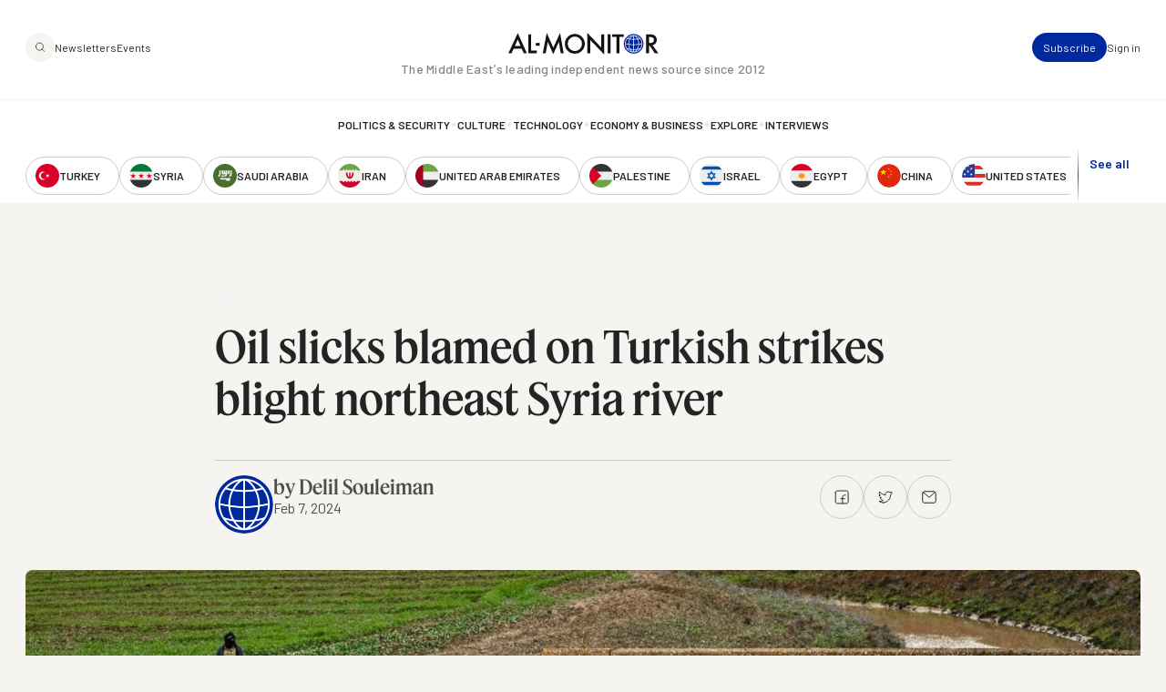

--- FILE ---
content_type: text/html; charset=UTF-8
request_url: https://www.al-monitor.com/originals/2024/02/oil-slicks-blamed-turkish-strikes-blight-northeast-syria-river
body_size: 15898
content:
<!DOCTYPE html>
<html lang="en" dir="ltr" prefix="og: https://ogp.me/ns#">
  <head>
    <meta charset="utf-8" />
<style>/* @see https://github.com/aFarkas/lazysizes#broken-image-symbol */.js img.lazyload:not([src]) { visibility: hidden; }/* @see https://github.com/aFarkas/lazysizes#automatically-setting-the-sizes-attribute */.js img.lazyloaded[data-sizes=auto] { display: block; width: 100%; }/* Transition effect. */.js .lazyload, .js .lazyloading { opacity: 0; }.js .lazyloaded { opacity: 1; -webkit-transition: opacity 2000ms; transition: opacity 2000ms; }</style>
<meta name="description" content="Farmer Nizar al-Awwad has stopped irrigating his land in northeast Syria from a local river polluted by an oil spill that residents and officials in the Kurdish-held area blame on Turkish strikes.&quot;All the farmers in the area have stopped using the river for irrigation,&quot; said Awwad, 30, from a village near Tal Brak, in Hasakeh province.&quot;We&#039;d be killing our land with our own hands if we used the polluted water,&quot; he said.&quot;Farmers already suffer from a lack of fuel and drought -- the polluted river has only added to our woes,&quot; Awwad added, standing near his wheat crops." />
<link rel="canonical" href="https://www.al-monitor.com/originals/2024/02/oil-slicks-blamed-turkish-strikes-blight-northeast-syria-river" />
<link rel="icon" href="/themes/custom/alm/icons/favicon.ico" />
<link rel="mask-icon" href="/themes/custom/alm/icons/globe.svg" />
<link rel="icon" sizes="16x16" href="/themes/custom/alm/icons/apple-touch-icon-16x16.png" />
<link rel="icon" sizes="32x32" href="/themes/custom/alm/icons/apple-touch-icon-32x32.png" />
<link rel="icon" sizes="96x96" href="/themes/custom/alm/icons/apple-touch-icon-96x96.png" />
<link rel="icon" sizes="192x192" href="/themes/custom/alm/icons/apple-touch-icon-192x192.png" />
<link rel="apple-touch-icon" href="/themes/custom/alm/icons/apple-touch-icon-60x60.png" />
<link rel="apple-touch-icon" sizes="72x72" href="/themes/custom/alm/icons/apple-touch-icon-72x72.png" />
<link rel="apple-touch-icon" sizes="76x76" href="/themes/custom/alm/icons/apple-touch-icon-76x76.png" />
<link rel="apple-touch-icon" sizes="114x114" href="/themes/custom/alm/icons/apple-touch-icon-114x114.png" />
<link rel="apple-touch-icon" sizes="120x120" href="/themes/custom/alm/icons/apple-touch-icon-120x120.png" />
<link rel="apple-touch-icon" sizes="144x144" href="/themes/custom/alm/icons/apple-touch-icon-144x144.png" />
<link rel="apple-touch-icon" sizes="152x152" href="/themes/custom/alm/icons/apple-touch-icon-152x152.png" />
<link rel="apple-touch-icon" sizes="180x180" href="/themes/custom/alm/icons/apple-touch-icon-180x180.png" />
<link rel="apple-touch-icon-precomposed" href="/themes/custom/alm/icons/apple-touch-icon-57x57.png" />
<link rel="apple-touch-icon-precomposed" sizes="72x72" href="/themes/custom/alm/icons/apple-touch-icon-72x72.png" />
<link rel="apple-touch-icon-precomposed" sizes="76x76" href="/themes/custom/alm/icons/apple-touch-icon-76x76.png" />
<link rel="apple-touch-icon-precomposed" sizes="114x114" href="/themes/custom/alm/icons/apple-touch-icon-114x114.png" />
<link rel="apple-touch-icon-precomposed" sizes="120x120" href="/themes/custom/alm/icons/apple-touch-icon-120x120.png" />
<link rel="apple-touch-icon-precomposed" sizes="144x144" href="/themes/custom/alm/icons/apple-touch-icon-144x144.png" />
<link rel="apple-touch-icon-precomposed" sizes="152x152" href="/themes/custom/alm/icons/apple-touch-icon-152x152.png" />
<link rel="apple-touch-icon-precomposed" sizes="180x180" href="/themes/custom/alm/icons/apple-touch-icon-180x180.png" />
<meta property="og:site_name" content="AL-Monitor: The Middle Eastʼs leading independent news source since 2012" />
<meta property="og:type" content="article" />
<meta property="og:url" content="https://www.al-monitor.com/originals/2024/02/oil-slicks-blamed-turkish-strikes-blight-northeast-syria-river" />
<meta property="og:title" content="Oil slicks blamed on Turkish strikes blight northeast Syria river" />
<meta property="og:description" content="Farmer Nizar al-Awwad has stopped irrigating his land in northeast Syria from a local river polluted by an oil spill that residents and officials in the Kurdish-held area blame on Turkish strikes.&quot;All the farmers in the area have stopped using the river for irrigation,&quot; said Awwad, 30, from a village near Tal Brak, in Hasakeh province.&quot;We&#039;d be killing our land with our own hands if we used the polluted water,&quot; he said.&quot;Farmers already suffer from a lack of fuel and drought -- the polluted river has only added to our woes,&quot; Awwad added, standing near his wheat crops." />
<meta property="og:image" content="https://www.al-monitor.com/sites/default/files/styles/social_media_share/public/2024-02/6b3c17af52ec2f6c9ee91e3c650248de7c97a7ca.jpg?h=69f2b9d0&amp;itok=vhSWOuZ3" />
<meta property="og:image:width" content="1200" />
<meta property="og:image:height" content="628" />
<meta property="og:image:alt" content="Oil pollution has been a growing concern in Syria since the 2011 onset of civil war" />
<meta name="twitter:card" content="summary_large_image" />
<meta name="twitter:site" content="@AlMonitor" />
<meta name="twitter:title" content="Oil slicks blamed on Turkish strikes blight northeast Syria river" />
<meta name="twitter:description" content="Farmer Nizar al-Awwad has stopped irrigating his land in northeast Syria from a local river polluted by an oil spill that residents and officials in the Kurdish-held area blame on Turkish strikes.&quot;All the farmers in the area have stopped using the river for irrigation,&quot; said Awwad, 30, from a village near Tal Brak, in Hasakeh province.&quot;We&#039;d be killing our land with our own hands if we used the polluted water,&quot; he said.&quot;Farmers already suffer from a lack of fuel and drought -- the polluted river has only added to our woes,&quot; Awwad added, standing near his wheat crops." />
<meta name="twitter:site:id" content="290061912" />
<meta name="twitter:image" content="https://www.al-monitor.com/sites/default/files/styles/social_media_share/public/2024-02/6b3c17af52ec2f6c9ee91e3c650248de7c97a7ca.jpg?h=69f2b9d0&amp;itok=vhSWOuZ3" />
<meta name="twitter:image:alt" content="Oil pollution has been a growing concern in Syria since the 2011 onset of civil war" />
<meta name="Generator" content="Drupal 10 (https://www.drupal.org)" />
<meta name="MobileOptimized" content="width" />
<meta name="HandheldFriendly" content="true" />
<meta name="viewport" content="width=device-width, initial-scale=1.0" />
<script type="application/ld+json">{
    "@context": "https://schema.org",
    "@graph": [
        {
            "@type": "NewsArticle",
            "name": "Oil slicks blamed on Turkish strikes blight northeast Syria river",
            "headline": "Oil slicks blamed on Turkish strikes blight northeast Syria river",
            "description": "Farmer Nizar al-Awwad has stopped irrigating his land in northeast Syria from a local river polluted by an oil spill that residents and officials in the Kurdish-held area blame on Turkish strikes.\u0022All the farmers in the area have stopped using the river for irrigation,\u0022 said Awwad, 30, from a village near Tal Brak, in Hasakeh province.\u0022We\u0027d be killing our land with our own hands if we used the polluted water,\u0022 he said.\u0022Farmers already suffer from a lack of fuel and drought -- the polluted river has only added to our woes,\u0022 Awwad added, standing near his wheat crops.",
            "image": {
                "@type": "ImageObject",
                "representativeOfPage": "True",
                "url": "https://www.al-monitor.com/sites/default/files/styles/social_media_share/public/2024-02/6b3c17af52ec2f6c9ee91e3c650248de7c97a7ca.jpg?h=69f2b9d0\u0026itok=vhSWOuZ3",
                "width": "1200",
                "height": "628"
            },
            "datePublished": "2024-02-07T00:07:21-0500",
            "isAccessibleForFree": "True",
            "dateModified": "2024-02-07T04:20:52-0500",
            "author": {
                "@type": "Person",
                "logo": {
                    "@type": "ImageObject",
                    "representativeOfPage": "False",
                    "url": "https://www.al-monitor.com/themes/custom/alm/images/schema-logo.png",
                    "width": "412",
                    "height": "60"
                }
            },
            "publisher": {
                "@type": "Organization",
                "@id": "https://www.al-monitor.com/",
                "name": "AL-Monitor: The Middle Eastʼs leading independent news source since 2012",
                "url": "https://www.al-monitor.com/",
                "logo": {
                    "@type": "ImageObject",
                    "representativeOfPage": "False",
                    "url": "https://www.al-monitor.com/themes/custom/alm/images/schema-logo.png",
                    "width": "412",
                    "height": "60"
                }
            },
            "mainEntityOfPage": "https://www.al-monitor.com/"
        }
    ]
}</script>
<meta name="apple-itunes-app" content="app-id=6478243264" />
<link rel="alternate" hreflang="en" href="https://www.al-monitor.com/originals/2024/02/oil-slicks-blamed-turkish-strikes-blight-northeast-syria-river" />

    <title>Oil slicks blamed on Turkish strikes blight northeast Syria river - AL-Monitor: The Middle Eastʼs leading independent news source since 2012</title>
    <link rel="stylesheet" media="all" href="/sites/default/files/css/css_z7uqb0mp8W28PH7fryqB6PdGUlxQCAYnKi0rmOXj2Tw.css?delta=0&amp;language=en&amp;theme=alm&amp;include=eJw9jFEOwyAMQy8UkSOhAKFiDaQi2dbefmyV9vNky3om6Vh1uAGttIkmEkjszjPyeahxibXJqoYbD55rzjuX5joj5ayzNB34T6HO9cajQBXa8IsgbeyRHnRCXyLh_RcyHb4MsMucOyYyBlcyb_VCaWnSvODV-G34Y-hansIfMARFPQ" />
<link rel="stylesheet" media="all" href="https://fonts.googleapis.com/css2?family=Barlow:ital,wght@0,400;0,500;0,600;0,700;1,400;1,500;1,600;1,700&amp;display=fallback" />
<link rel="stylesheet" media="all" href="/sites/default/files/css/css_qeSbe1IIDOVMeEi_WNzTV5JsQXMOoCmxcSRPKhksz0I.css?delta=2&amp;language=en&amp;theme=alm&amp;include=eJw9jFEOwyAMQy8UkSOhAKFiDaQi2dbefmyV9vNky3om6Vh1uAGttIkmEkjszjPyeahxibXJqoYbD55rzjuX5joj5ayzNB34T6HO9cajQBXa8IsgbeyRHnRCXyLh_RcyHb4MsMucOyYyBlcyb_VCaWnSvODV-G34Y-hansIfMARFPQ" />

    
    <!-- Google Tag Manager -->
    <script>(function(w,d,s,l,i){w[l]=w[l]||[];w[l].push({'gtm.start':
    new Date().getTime(),event:'gtm.js'});var f=d.getElementsByTagName(s)[0],
    j=d.createElement(s),dl=l!='dataLayer'?'&l='+l:'';j.async=true;j.src=
    'https://www.googletagmanager.com/gtm.js?id='+i+dl;f.parentNode.insertBefore(j,f);
    })(window,document,'script','dataLayer','GTM-PNJ4B4R');</script>
    <!-- End Google Tag Manager -->

    <script type="text/javascript" async>function r(e){/in/.test(document.readyState)?setTimeout("r("+e+")",9):e()}function callback(e){console.log("reply",e)}r(function(){var e=new XMLHttpRequest;e.onreadystatechange=function(){4==e.readyState&&200==e.status&&callback(e.responseText)};var t=window.location.href;e.open("POST","https://ipapi.optiryte.com/api/IP?Token=YOUR_TRACKING_CODE",!0),e.setRequestHeader("content-type","application/x-www-form-urlencoded"),e.send(t)});</script>

    <!-- Facebook Pixel Code -->
    <script>
    !function(f,b,e,v,n,t,s)
    {if(f.fbq)return;n=f.fbq=function(){n.callMethod?
    n.callMethod.apply(n,arguments):n.queue.push(arguments)};
    if(!f._fbq)f._fbq=n;n.push=n;n.loaded=!0;n.version='2.0';
    n.queue=[];t=b.createElement(e);t.async=!0;
    t.src=v;s=b.getElementsByTagName(e)[0];
    s.parentNode.insertBefore(t,s)}(window,document,'script','https://connect.facebook.net/en_US/fbevents.js');
    fbq('init', '966621336700630');
    fbq('track', 'PageView');
    // Circlebrain
    fbq('init', '1569525037283060');
    fbq('track', 'PageView');
    </script>
    <!-- End Facebook Pixel Code -->

    <!-- Twitter universal website tag code -->
    <script>
    !function(e,t,n,s,u,a){e.twq||(s=e.twq=function(){s.exe?s.exe.apply(s,arguments):s.queue.push(arguments);
    },s.version='1.1',s.queue=[],u=t.createElement(n),u.async=!0,u.src='//static.ads-twitter.com/uwt.js',
    a=t.getElementsByTagName(n)[0],a.parentNode.insertBefore(u,a))}(window,document,'script');
    // Insert Twitter Pixel ID and Standard Event data below
    twq('init','nxhis');
    twq('track','PageView');
    </script>
    <!-- End Twitter universal website tag code -->
    <!-- Hotjar Tracking Code for Al Monitor via Cerebral -->
    <script>
      (function(h,o,t,j,a,r){
        h.hj=h.hj||function(){(h.hj.q=h.hj.q||[]).push(arguments)};
        h._hjSettings={hjid:6399446,hjsv:6};
        a=o.getElementsByTagName('head')[0];
        r=o.createElement('script');r.async=1;
        r.src=t+h._hjSettings.hjid+j+h._hjSettings.hjsv;
        a.appendChild(r);
      })(window,document,'https://static.hotjar.com/c/hotjar-','.js?sv=');
    </script>
  </head>
  <body class="alias--originals-2024-02-oil-slicks-blamed-turkish-strikes-blight-northeast-syria-river nodetype--article logged-out fixed-header">
    <!-- Google Tag Manager (noscript) -->
    <noscript><iframe src="https://www.googletagmanager.com/ns.html?id=GTM-PNJ4B4R"
    height="0" width="0" style="display:none;visibility:hidden"></iframe></noscript>
    <!-- End Google Tag Manager (noscript) -->

    <!-- Facebook Pixel Code -->
    <noscript><img height="1" width="1"  src="https://www.facebook.com/tr?id=966621336700630&ev=PageView&noscript=1"/></noscript>
    <!-- Facebook Pixel Code -->

    <!-- Circlebrain Facebook Pixel Code -->
    <noscript><img height="1" width="1" style="display:none"
    src="https://www.facebook.com/tr?id=1569525037283060&ev=PageView&noscript=1"
    /></noscript>

        <a href="#main-content" class="visually-hidden focusable">
      Skip to main content
    </a>
    
      <div class="dialog-off-canvas-main-canvas" data-off-canvas-main-canvas>
    



<div  class="layout-container" data-overlay-visible="false">
  <div class="alm-overlay"></div>
            

<header id="header"  class="header header--fixed">
  <div  class="header__inner">

    <div  class="header__primary">
      <div  class="header__primary_content">
        <div  class="header__search_nav">
                      <a href="#" id="toggle-expand" class="toggle-expand">

                

<svg  class="toggle-expand__icon"

  
  
  >
      <use xlink:href="/themes/custom/alm/dist/icons.svg?v1.7#discover"></use>
</svg>

                

<svg  class="toggle-expand-dark__icon"

  
  
  >
      <use xlink:href="/themes/custom/alm/dist/icons.svg?v1.7#discover-dark"></use>
</svg>
            </a>
            <div  class="header__search_links">
              <a href="/explore" class="button--tertiary explore-search" title="Search and explore Al-Monitor">
                <span class="icon">
                  <img class="default" src= "/themes/custom/alm/images/icons/magnifiying-glass.svg" aria-hidden="true" alt="search icon"/>
                  <img class="on-hover u-display--none" src= "/themes/custom/alm/images/icons/magnifiying-glass-white.svg" aria-hidden="true" alt="search icon"/>
                </span>
              </a>
              <a href="/newsletter/subscribe" class="button button--bare button--xsmall">Newsletters</a>
              <a href="/events" class="button button--bare button--xsmall">Events</a>
            </div>
                  </div>
        <div  class="header__branding">
                      

<a
   class="logo-link"
    href="/"
>
      

  
<img
   class="logo__image"
      src="/themes/custom/alm/images/logo.svg"
      alt="Logo"
    />
    

  
<img
   class="logo_dark__image"
      src="/themes/custom/alm/images/logo-dark.svg"
      alt="Logo"
    />
  </a>
                  </div>

        <div  class="header__user_tools">

                      <div  class="header__user_tools_links">
                

<div class="user-menu--container">
  



    
                          
    

  
<ul  class="user-menu" id="user-menu">
              



<li  class="item">
                <a href="/pro/subscribe" class="user-menu__link button button--primary button--xsmall" data-drupal-link-system-path="pro/subscribe">Subscribe</a>
          </li>
            



<li  class="item">
                <a href="/user/login?current=/originals/2024/02/oil-slicks-blamed-turkish-strikes-blight-northeast-syria-river" class="user-menu__link button button--bare button--xsmall" data-drupal-link-system-path="user/login">Sign in</a>
          </li>
      </ul>
  
</div>

            </div>
                  </div>
      </div>
    </div>

    <div  class="header__middle">
      <div  class="header__middle_content">
                  
<h5  class="h5 h5--site-slogan">
      The Middle Eastʼs leading independent news source since 2012
  </h5>
              </div>
    </div>

    <div  class="header__secondary">
      <div  class="header__menu">
          



<div  class="auxiliary-menu auxiliary-menu--header auxiliary-menu--before">
      <button class="button button--bare button--close">
      

<svg  class="icon"

  
  
  >
      <use xlink:href="/themes/custom/alm/dist/icons.svg?v1.7#close"></use>
</svg>
      <span class="visually-hidden">Close Menu</span>
    </button>
    <div  data-bef-auto-submit-full-form="" data-bef-auto-submit="" data-bef-auto-submit-delay="500" data-bef-auto-submit-minimum-length="3" data-drupal-selector="views-exposed-form-search-page-1" class="block views-exposed-form bef-exposed-form">
  
      <h2 class="h2">Search</h2>
    
      <form action="/search" method="get" id="views-exposed-form-search-page-1" accept-charset="UTF-8">
  <div  action="/search" method="get" id="views-exposed-form-search-page-1" accept-charset="UTF-8" class="placeholder-icon">
    <svg width="33" height="33" viewBox="0 0 33 33" fill="none" xmlns="http://www.w3.org/2000/svg">
  <path d="M26.3402 25.7728L21.3402 20.7728M7.00684 14.7728C7.00684 10.1704 10.7378 6.43945 15.3402 6.43945C19.9425 6.43945 23.6735 10.1704 23.6735 14.7728C23.6735 19.3752 19.9425 23.1061 15.3402 23.1061C10.7378 23.1061 7.00684 19.3752 7.00684 14.7728Z" stroke="#242424" stroke-width="1.5" stroke-linecap="round" stroke-linejoin="round"/>
</svg>
  </div>
  <div class="js-form-item form-item">
      
        <input placeholder="Keywords, topics and authors" data-drupal-selector="edit-text" type="text" id="edit-text" name="text" value="" size="30" maxlength="128" class="form-text form-item__textfield" />

        </div>
<div data-drupal-selector="edit-actions" class="form-actions js-form-wrapper form-wrapper" id="edit-actions">
<button data-bef-auto-submit-click="" class="js-hide button js-form-submit form-submit search-submit-button button--imaged input-button-converted" data-drupal-selector="edit-submit-search" type="submit" id="edit-submit-search" value="Search">
  <span class="icon"><?xml version="1.0" encoding="UTF-8"?>
<svg id="Layer_1" data-name="Layer 1" xmlns="http://www.w3.org/2000/svg" version="1.1" viewBox="0 0 33 33">
  <defs>
    <style>
      .cls-1 {
        fill: none;
        stroke: #fff;
        stroke-linecap: round;
        stroke-linejoin: round;
        stroke-width: 1.5px;
      }
    </style>
  </defs>
  <path class="cls-1" d="M26.3,25.8l-5-5M7,14.8c0-4.6,3.7-8.3,8.3-8.3s8.3,3.7,8.3,8.3-3.7,8.3-8.3,8.3-8.3-3.7-8.3-8.3Z"/>
</svg></span>
  <span class="text u-visually-hidden"> Search </span>
</button>
</div>


</form>

  </div>

  </div>
  
<nav role="navigation" aria-labelledby="block-alm-main-menu-menu" id="block-alm-main-menu">
            
  <h2 class="visually-hidden" id="block-alm-main-menu-menu">Main navigation</h2>
  

        

<nav>
  <div id="main-nav" class="main-nav">
    <div class="main-nav--newsletters">
      <a href="/newsletter/subscribe"><img src="/themes/custom/alm/images/newsletters.png" alt="Newsletters" /></a>
    </div>
    



    
                          
    


<ul  class="main-menu">
              



<li  class="item">
                <a href="/politics-security" class="main-menu__link " data-drupal-link-system-path="taxonomy/term/8960">Politics &amp; Security</a>
          </li>
  
<li  class="item item--separator">
        

<svg  class="icon"

  
  
  >
      <use xlink:href="/themes/custom/alm/dist/icons.svg?v1.7#menu-separator"></use>
</svg>
    </li>
            



<li  class="item">
                <a href="/culture" class="main-menu__link " data-drupal-link-system-path="taxonomy/term/8961">Culture</a>
          </li>
  
<li  class="item item--separator">
        

<svg  class="icon"

  
  
  >
      <use xlink:href="/themes/custom/alm/dist/icons.svg?v1.7#menu-separator"></use>
</svg>
    </li>
            



<li  class="item">
                <a href="/technology" class="main-menu__link " data-drupal-link-system-path="taxonomy/term/8962">Technology</a>
          </li>
  
<li  class="item item--separator">
        

<svg  class="icon"

  
  
  >
      <use xlink:href="/themes/custom/alm/dist/icons.svg?v1.7#menu-separator"></use>
</svg>
    </li>
            



<li  class="item">
                <a href="/economy-business" class="main-menu__link " data-drupal-link-system-path="taxonomy/term/8963">Economy &amp; Business</a>
          </li>
  
<li  class="item item--separator">
        

<svg  class="icon"

  
  
  >
      <use xlink:href="/themes/custom/alm/dist/icons.svg?v1.7#menu-separator"></use>
</svg>
    </li>
            



<li  class="item">
                <a href="/explore" class="main-menu__link " data-drupal-link-system-path="explore">Explore</a>
          </li>
  
<li  class="item item--separator">
        

<svg  class="icon"

  
  
  >
      <use xlink:href="/themes/custom/alm/dist/icons.svg?v1.7#menu-separator"></use>
</svg>
    </li>
            



<li  class="item">
                <a href="/interviews" class="main-menu__link " data-drupal-link-system-path="interviews">Interviews</a>
          </li>
  
<li  class="item item--separator">
        

<svg  class="icon"

  
  
  >
      <use xlink:href="/themes/custom/alm/dist/icons.svg?v1.7#menu-separator"></use>
</svg>
    </li>
            



<li  class="item">
                <a href="/explore" class="main-menu__link " data-drupal-link-system-path="explore">Explore</a>
          </li>
  
<li  class="item item--separator">
        

<svg  class="icon"

  
  
  >
      <use xlink:href="/themes/custom/alm/dist/icons.svg?v1.7#menu-separator"></use>
</svg>
    </li>
            



<li  class="item">
                <a href="/events" class="main-menu__link " data-drupal-link-system-path="events">Events</a>
          </li>
  
<li  class="item item--separator">
        

<svg  class="icon"

  
  
  >
      <use xlink:href="/themes/custom/alm/dist/icons.svg?v1.7#menu-separator"></use>
</svg>
    </li>
            



<li  class="item">
                <a href="/authors" class="main-menu__link " data-drupal-link-system-path="authors">Journalists</a>
          </li>
      </ul>
  
  </div>
</nav>

  </nav>
<nav role="navigation" aria-labelledby="block-alm-secondarynavigation-menu" id="block-alm-secondarynavigation">
            
  <h2 class="visually-hidden" id="block-alm-secondarynavigation-menu">Secondary Navigation</h2>
  

        

<nav class="secondary-nav__wrapper" data-with-expander="true">
  <div id="secondary-nav" class="secondary-nav">
    



    
                          
    


<ul  class="secondary-menu">
              



<li  class="item">
                    

  
<a
   class="country country--with-icon"
    href="/turkey"
>
            

<svg  class="icon icon--country"

  
  
  >
      <use xlink:href="/themes/custom/alm/dist/icons.svg?v1.7#turkey"></use>
</svg>
  
      <div class="country--name">Turkey</div>
    </a>
          </li>
            



<li  class="item">
                    

  
<a
   class="country country--with-icon"
    href="/syria"
>
            

<svg  class="icon icon--country"

  
  
  >
      <use xlink:href="/themes/custom/alm/dist/icons.svg?v1.7#syria"></use>
</svg>
  
      <div class="country--name">Syria</div>
    </a>
          </li>
            



<li  class="item">
                    

  
<a
   class="country country--with-icon"
    href="/saudi-arabia"
>
            

<svg  class="icon icon--country"

  
  
  >
      <use xlink:href="/themes/custom/alm/dist/icons.svg?v1.7#saudi-arabia"></use>
</svg>
  
      <div class="country--name">Saudi Arabia</div>
    </a>
          </li>
            



<li  class="item">
                    

  
<a
   class="country country--with-icon"
    href="/iran"
>
            

<svg  class="icon icon--country"

  
  
  >
      <use xlink:href="/themes/custom/alm/dist/icons.svg?v1.7#iran"></use>
</svg>
  
      <div class="country--name">Iran</div>
    </a>
          </li>
            



<li  class="item">
                    

  
<a
   class="country country--with-icon"
    href="/united-arab-emirates"
>
            

<svg  class="icon icon--country"

  
  
  >
      <use xlink:href="/themes/custom/alm/dist/icons.svg?v1.7#united-arab-emirates"></use>
</svg>
  
      <div class="country--name">United Arab Emirates</div>
    </a>
          </li>
            



<li  class="item">
                    

  
<a
   class="country country--with-icon"
    href="/palestine"
>
            

<svg  class="icon icon--country"

  
  
  >
      <use xlink:href="/themes/custom/alm/dist/icons.svg?v1.7#palestine"></use>
</svg>
  
      <div class="country--name">Palestine</div>
    </a>
          </li>
            



<li  class="item">
                    

  
<a
   class="country country--with-icon"
    href="/israel"
>
            

<svg  class="icon icon--country"

  
  
  >
      <use xlink:href="/themes/custom/alm/dist/icons.svg?v1.7#israel"></use>
</svg>
  
      <div class="country--name">Israel</div>
    </a>
          </li>
            



<li  class="item">
                    

  
<a
   class="country country--with-icon"
    href="/egypt"
>
            

<svg  class="icon icon--country"

  
  
  >
      <use xlink:href="/themes/custom/alm/dist/icons.svg?v1.7#egypt"></use>
</svg>
  
      <div class="country--name">Egypt</div>
    </a>
          </li>
            



<li  class="item">
                    

  
<a
   class="country country--with-icon"
    href="/china"
>
            

<svg  class="icon icon--country"

  
  
  >
      <use xlink:href="/themes/custom/alm/dist/icons.svg?v1.7#china"></use>
</svg>
  
      <div class="country--name">China</div>
    </a>
          </li>
            



<li  class="item">
                    

  
<a
   class="country country--with-icon"
    href="/united-states"
>
            

<svg  class="icon icon--country"

  
  
  >
      <use xlink:href="/themes/custom/alm/dist/icons.svg?v1.7#united-states"></use>
</svg>
  
      <div class="country--name">United States</div>
    </a>
          </li>
            



<li  class="item">
                    

  
<a
   class="country country--with-icon"
    href="/russia"
>
            

<svg  class="icon icon--country"

  
  
  >
      <use xlink:href="/themes/custom/alm/dist/icons.svg?v1.7#russia"></use>
</svg>
  
      <div class="country--name">Russia</div>
    </a>
          </li>
            



<li  class="item">
                    

  
<a
   class="country country--with-icon"
    href="/qatar"
>
            

<svg  class="icon icon--country"

  
  
  >
      <use xlink:href="/themes/custom/alm/dist/icons.svg?v1.7#qatar"></use>
</svg>
  
      <div class="country--name">Qatar</div>
    </a>
          </li>
            



<li  class="item">
                    

  
<a
   class="country country--with-icon"
    href="/lebanon"
>
            

<svg  class="icon icon--country"

  
  
  >
      <use xlink:href="/themes/custom/alm/dist/icons.svg?v1.7#lebanon"></use>
</svg>
  
      <div class="country--name">Lebanon</div>
    </a>
          </li>
            



<li  class="item">
                    

  
<a
   class="country country--with-icon"
    href="/oman"
>
            

<svg  class="icon icon--country"

  
  
  >
      <use xlink:href="/themes/custom/alm/dist/icons.svg?v1.7#oman"></use>
</svg>
  
      <div class="country--name">Oman</div>
    </a>
          </li>
            



<li  class="item">
                    

  
<a
   class="country country--with-icon"
    href="/iraq"
>
            

<svg  class="icon icon--country"

  
  
  >
      <use xlink:href="/themes/custom/alm/dist/icons.svg?v1.7#iraq"></use>
</svg>
  
      <div class="country--name">Iraq</div>
    </a>
          </li>
            



<li  class="item">
                    

  
<a
   class="country country--with-icon"
    href="/jordan"
>
            

<svg  class="icon icon--country"

  
  
  >
      <use xlink:href="/themes/custom/alm/dist/icons.svg?v1.7#jordan"></use>
</svg>
  
      <div class="country--name">Jordan</div>
    </a>
          </li>
            



<li  class="item">
                    

  
<a
   class="country country--with-icon"
    href="/algeria"
>
            

<svg  class="icon icon--country"

  
  
  >
      <use xlink:href="/themes/custom/alm/dist/icons.svg?v1.7#algeria"></use>
</svg>
  
      <div class="country--name">Algeria</div>
    </a>
          </li>
            



<li  class="item">
                    

  
<a
   class="country country--with-icon"
    href="/bahrain"
>
            

<svg  class="icon icon--country"

  
  
  >
      <use xlink:href="/themes/custom/alm/dist/icons.svg?v1.7#bahrain"></use>
</svg>
  
      <div class="country--name">Bahrain</div>
    </a>
          </li>
            



<li  class="item">
                    

  
<a
   class="country country--with-icon"
    href="/kuwait"
>
            

<svg  class="icon icon--country"

  
  
  >
      <use xlink:href="/themes/custom/alm/dist/icons.svg?v1.7#kuwait"></use>
</svg>
  
      <div class="country--name">Kuwait</div>
    </a>
          </li>
            



<li  class="item">
                    

  
<a
   class="country country--with-icon"
    href="/libya"
>
            

<svg  class="icon icon--country"

  
  
  >
      <use xlink:href="/themes/custom/alm/dist/icons.svg?v1.7#libya"></use>
</svg>
  
      <div class="country--name">Libya</div>
    </a>
          </li>
            



<li  class="item">
                    

  
<a
   class="country country--with-icon"
    href="/morocco"
>
            

<svg  class="icon icon--country"

  
  
  >
      <use xlink:href="/themes/custom/alm/dist/icons.svg?v1.7#morocco"></use>
</svg>
  
      <div class="country--name">Morocco</div>
    </a>
          </li>
            



<li  class="item">
                    

  
<a
   class="country country--with-icon"
    href="/sudan"
>
            

<svg  class="icon icon--country"

  
  
  >
      <use xlink:href="/themes/custom/alm/dist/icons.svg?v1.7#sudan"></use>
</svg>
  
      <div class="country--name">Sudan</div>
    </a>
          </li>
            



<li  class="item">
                    

  
<a
   class="country country--with-icon"
    href="/tunisia"
>
            

<svg  class="icon icon--country"

  
  
  >
      <use xlink:href="/themes/custom/alm/dist/icons.svg?v1.7#tunisia"></use>
</svg>
  
      <div class="country--name">Tunisia</div>
    </a>
          </li>
            



<li  class="item">
                    

  
<a
   class="country country--with-icon"
    href="/yemen"
>
            

<svg  class="icon icon--country"

  
  
  >
      <use xlink:href="/themes/custom/alm/dist/icons.svg?v1.7#yemen"></use>
</svg>
  
      <div class="country--name">Yemen</div>
    </a>
          </li>
            



<li  class="item">
                    

  
<a
   class="country country--with-icon"
    href="/somalia"
>
            

<svg  class="icon icon--country"

  
  
  >
      <use xlink:href="/themes/custom/alm/dist/icons.svg?v1.7#somalia"></use>
</svg>
  
      <div class="country--name">Somalia</div>
    </a>
          </li>
      </ul>
  
  </div>
      <div class="expander">
      <button class="expander__button button button--alt button--border-thin button--small u-font-weight--semiBold" aria-expanded="false" aria-controls="secondary-nav" aria-label="show all acountries">
        See all
      </button>
    </div>
  </nav>

  </nav>

      </div>
    </div>

  </div>
</header>

            
    
    
    <div  class="main">
    <a id="main-content" tabindex="-1"></a>        <main role="main"  class="main-content">
            <div>
    <div  id="block-alm-content" class="block">
  
    
      

<article  class="node node--view-mode-full node--type-article" data-entitled='true' data-paywalled='false'>
      <div  class="node__pill">
      

<div  class="pill pill--afp">
    
</div>
    </div>
        <div  class="node__header">
      
                  
<h1  class="h1">
      <span>Oil slicks blamed on Turkish strikes blight northeast Syria river</span>

  </h1>
              

          </div>
  
      <div  class="node__meta">
      <div  class="node__meta_first">
                  <div  class="node__author">
                          <div  class="node__author_photo">
                
<img
   class="image"
      src="/themes/custom/alm/icons/globe.png"
      alt="by Delil Souleiman"
    />
              </div>
                        <div  class="node__author_data">
              <div  class="node__author_name">
                                                      by Delil Souleiman
                                                                  </div>
                              <div  class="node__dates">
                  Feb 7, 2024                 </div>
                          </div>
          </div>
              </div>
      <div  class="node__meta_last">
        
    
    
<ul  class="list list--social-icons">
  
    
<li  class="item">
                
  </li>

                
<li  class="item">
                    
            
  </li>
                
<li  class="item">
                      
<a
   class="link"
    href="https://www.facebook.com/share.php?u=https%3A%2F%2Fwww.al-monitor.com%2Foriginals%2F2024%2F02%2Foil-slicks-blamed-turkish-strikes-blight-northeast-syria-river"
>
                

<svg  class="icon"

  
  
  >
      <use xlink:href="/themes/custom/alm/dist/icons.svg?v1.7#facebook"></use>
</svg>
            </a>
              
  </li>
                
<li  class="item">
                      
<a
   class="link"
    href="https://twitter.com/intent/tweet?text=Oil%20slicks%20blamed%20on%20Turkish%20strikes%20blight%20northeast%20Syria%20river&amp;url=https%3A%2F%2Fwww.al-monitor.com%2Foriginals%2F2024%2F02%2Foil-slicks-blamed-turkish-strikes-blight-northeast-syria-river&amp;via=AlMonitor"
>
                

<svg  class="icon"

  
  
  >
      <use xlink:href="/themes/custom/alm/dist/icons.svg?v1.7#twitter"></use>
</svg>
            </a>
              
  </li>
                
<li  class="item">
                      
<a
   class="link"
    href="mailto:?subject=From%20Al-Monitor.com%3A%20Oil%20slicks%20blamed%20on%20Turkish%20strikes%20blight%20northeast%20Syria%20river&amp;body=https%3A%2F%2Fwww.al-monitor.com%2Foriginals%2F2024%2F02%2Foil-slicks-blamed-turkish-strikes-blight-northeast-syria-river%0A%0ARead%20more%20at%20https%3A%2F%2Fwww.Al-Monitor.com"
>
                

<svg  class="icon"

  
  
  >
      <use xlink:href="/themes/custom/alm/dist/icons.svg?v1.7#email"></use>
</svg>
            </a>
              
  </li>
    


  </ul>
        </div>
    </div>
    <div  class="node__hero">
        
<figure
   class="figure u-margin-bottom--4 u-padding-bottom--4"
>
              
            <div class="field field--name-field-image field--type-entity-reference field--label-hidden field__item"><div class="media media--type-image media--view-mode-article-hero">
  
      
            <div>  

  
<picture
   loading="lazy" data-lazy="1 article_hero_medium 70474" width="1280" height="720" class="image"
>
          <!--[if IE 9]><video style="display: none;"><![endif]-->
          <source srcset="/sites/default/files/styles/article_hero_large/public/2024-02/6b3c17af52ec2f6c9ee91e3c650248de7c97a7ca.jpg?h=69f2b9d0&amp;itok=7yBvRfy2 1x" media="all and (min-width: 1280px)" type="image/jpeg" width="1440" height="810"/>
          <source srcset="/sites/default/files/styles/article_hero_medium/public/2024-02/6b3c17af52ec2f6c9ee91e3c650248de7c97a7ca.jpg?h=69f2b9d0&amp;itok=gKxqs0-r 1x" media="all and (min-width: 720px)" type="image/jpeg" width="1280" height="720"/>
          <source srcset="/sites/default/files/styles/article_hero_small/public/2024-02/6b3c17af52ec2f6c9ee91e3c650248de7c97a7ca.jpg?h=69f2b9d0&amp;itok=TwuLOJZU 1x" media="all and (max-width: 719px)" type="image/jpeg" width="720" height="405"/>
        <!--[if IE 9]></video><![endif]-->
      
<img
   class="image"
      src="/sites/default/files/styles/article_hero_medium/public/2024-02/6b3c17af52ec2f6c9ee91e3c650248de7c97a7ca.jpg?h=69f2b9d0&amp;itok=gKxqs0-r"
      alt="Oil pollution has been a growing concern in Syria since the 2011 onset of civil war"
        title="Oil pollution has been a growing concern in Syria since the 2011 onset of civil war"
  />
</picture>

</div>
      
  </div>
</div>
      
        
        
      <figcaption  class="figure__caption">
      Oil pollution has been a growing concern in Syria since the 2011 onset of civil war — Delil souleiman
    </figcaption>
  </figure>
    
    </div>
  <div  class="node__tools">
    <div  class="node__tools_inner">
                        
                
          </div>
  </div>
  <div  class="node__content">
          

            <div class="text-long"><p>Farmer Nizar al-Awwad has stopped irrigating his land in northeast Syria from a local river polluted by an oil spill that residents and officials in the Kurdish-held area blame on Turkish strikes.</p><p>"All the farmers in the area have stopped using the river for irrigation," said Awwad, 30, from a village near Tal Brak, in Hasakeh province.</p><p>"We'd be killing our land with our own hands if we used the polluted water," he said.</p><p>"Farmers already suffer from a lack of fuel and drought -- the polluted river has only added to our woes," Awwad added, standing near his wheat crops.</p><p>Oil pollution has been a growing concern in Syria since the 2011 onset of civil war, which has taken a toll on infrastructure and seen rival powers compete over the control of energy resources.</p><p>Hasakeh province residents told AFP they noticed the oil slicks in the waterway, which feeds into the area's lifeline Khabour River, after Turkey bombed Kurdish-affiliated oil facilities, including stations and refineries, last month.</p><p>The spill has heaped more misery on farmers already struggling to make ends meet after 12 years of war, the growing effects of climate change and a gruelling economic crisis that has triggered long power cuts and fuel shortages.</p><p>Turkey said it hit dozens of targets in northern Syria and Iraq belonging to the Kurdistan Workers' Party (PKK) and the People's Protection Units (YPG) after nine Turkish soldiers were killed in clashes with suspected Kurdish militants in Iraq.</p><p>- 'Turkish bombardment' -</p><p>Turkey and many of its Western allies have blacklisted the PKK as a "terrorist" organisation, and Ankara views the YPG as an offshoot of the group.</p><p>But the YPG dominates the US-backed Syrian Democratic Forces, the Kurds' de facto army in Syria's northeast who spearheaded the fight against the Islamic State jihadist group in the country.</p><div class="align-center media media--type-image media--view-mode-newsletter">
  
      
            <div>  <img loading="lazy" src="/sites/default/files/styles/newsletter/public/2024-02/efe34f7d89500da091c77cf11ad245ff83c69957.jpg?itok=wuL3O6uq" width="870" height="579" alt="The spill has heaped more misery on farmers already struggling to make ends meet after 12 years of war" title="The spill has heaped more misery on farmers already struggling to make ends meet after 12 years of war">


</div>
      
  </div>
<p>Mohammed al-Aswad, who co-chairs the semi-autonomous Kurdish administration's water authority, said "Turkish bombardment" in northeast Syria, particularly on Rmeilan and Qahtaniyah in the far northeast corner of Hasakeh province, "damaged oil installations and pipelines" and caused the pollution.</p><p>Rudimentary traps set up by the administration have failed to limit the current spill.</p><p>AFP correspondents saw oil slicks on water, plants and riverbanks across a 55-kilometre (34-mile) stretch between Tal Brak and the outskirts of Hasakeh city.</p><p>While repairs to oil infrastructure were expected, authorities were advising farmers against letting livestock drink the polluted water, which could "threaten marine life and biodiversity" if it reached a dam along the Khabour river, Aswad said.</p><p>But farmer Ibrahim al-Mufdi, 50, said he had already stopped irrigating his crops with the river before the warning.</p><p>"The sheep can't be drinking from the river," he said, expressing concern over possible fish contamination.</p><p>"I just hope that the rain will keep falling so we don't have to irrigate from the river," Mufdi said.</p></div>
      
            </div>
</article>

    <div  class="block views-element-container">
  
    
      <div><div class="js-view-dom-id-207ed4c70cd096fe1203db0a408615341d436e62ec39a8022ac550fdc4924501 view--related-articles view--related-articles--block_1">
  
  
  

  
  
  

  





  
    <section   class="section section--related-articles section--node-full section--full-width">
    <div  class="section--content section--content--full-width">
        <div  class="scroller">
      <div  class="scroller__header">
      <div  class="scroller__header_start">
                  
<h3  class="h3 h3--section-title u-margin--none">
      Related Articles
  </h3>
          
<p  class="body body--s">
      
  </p>
              </div>
      <div  class="scroller__header_end">
                                </div>
    </div>
    <div  class="scroller__content">
                      
<article  class="card card-- card--default card--small">

    <div  class="card__image">
        
            <div class="field field--name-field-image field--type-entity-reference field--label-hidden field__item">  <img loading="lazy" src="/sites/default/files/styles/article_header/public/almpics/2020/06/GettyImages-496532886.jpg/GettyImages-496532886.jpg?h=a5ae579a&amp;itok=TGW2NOee" width="870" height="489" alt="HOLE, SYRIA - NOVEMBER 09:  November 9, 2015 in Hassica, Rojava, Syria.  (Photo by John Moore/Getty Images)" />


</div>
      
    
    </div>
        
    
  
            <div  class="card__heading">
          
          
<h2  class="heading">
      
<a
   class="heading__link"
    href="/originals/2020/06/northeast-syria-oil-pollution-kurds-refineries.html"
>
      US troops &#039;secure&#039; northeast Syria oil, as contamination from it imperils lives
  </a>
  </h2>
          
      </div>
    
        
        <div  class="card__meta">
               
            

<div  class="authors">
  <div  class="authors__avatar">
                                                  
<a
   class="link"
    href="/authors/dan-wilkofsky.html"
>
                  

  
<picture
   class="image"
>
      
<img
   class="image"
      src="https://www.al-monitor.com/sites/default/files/styles/large/public/authors/2019/DanWilkofsky.jpg/DanWilkofsky.jpg?h=1451f2a4&amp;itok=Xw5GIkUf"
      alt="Dan Wilkofsky"
    />
</picture>
          
  </a>
                                                                          
<a
   class="link"
    href="/authors/amberin-zaman.html"
>
                  

  
<picture
   class="image"
>
      
<img
   class="image"
      src="https://www.al-monitor.com/sites/default/files/styles/large/public/2024-06/AmberinZaman2-480x480.jpg?h=7f412c8f&amp;itok=e2cJgWXs"
      alt="Amberin Zaman"
    />
</picture>
          
  </a>
                              </div>
  <div  class="authors__name">
                            <span class="subtitle--l">      
<a
   class="link"
    href="/authors/dan-wilkofsky.html"
>
      Dan Wilkofsky
  </a>
    ,       
<a
   class="link"
    href="/authors/amberin-zaman.html"
>
      Amberin Zaman
  </a>
    </span>
      
  </div>
</div>
        
      </div>
</article>

                  
<article  class="card card--afp card--default card--small">

    <div  class="card__image">
        
            <div class="field field--name-field-image field--type-entity-reference field--label-hidden field__item">  <img loading="lazy" src="/sites/default/files/styles/article_header/public/2022-06/716177d356fea5f18cd00abf2d1ecb7a6e1b1520.jpg?h=f52a926c&amp;itok=uv3fYipp" width="870" height="489" alt="In Syria&#039;s once-fertile Hasakeh province, farmers are turning over their withered wheat fields to animals for grazing" />


</div>
      
    
    </div>
        
    
  
            <div  class="card__heading">
          
          
<h2  class="heading">
      
<a
   class="heading__link"
    href="/originals/2022/06/syrias-climate-scorched-wheat-fields-feed-animals-not-people"
>
      Syria&#039;s climate-scorched wheat fields feed animals, not people
  </a>
  </h2>
          
      </div>
    
        
        <div  class="card__meta">
                <span class="subtitle--l">Agence France-Presse</span>
        
      </div>
</article>

                  
<article  class="card card--afp card--default card--small">

    <div  class="card__image">
        
            <div class="field field--name-field-image field--type-entity-reference field--label-hidden field__item">  <img loading="lazy" src="/sites/default/files/styles/article_header/public/2022-09/4166ebc6e0463f2f713c4c901e20dd956f4453fb.jpg?h=e7c891e8&amp;itok=p1BKEffO" width="870" height="489" alt="A child suffering from cholera receives treatment at the Al-Kasrah hospital in Syria&#039;s eastern province of Deir Ezzor" />


</div>
      
    
    </div>
        
    
  
            <div  class="card__heading">
          
          
<h2  class="heading">
      
<a
   class="heading__link"
    href="/originals/2022/09/drink-it-anyway-syria-water-woes-peak-cholera-outbreak"
>
      &#039;Drink it anyway&#039;: Syria water woes peak in cholera outbreak
  </a>
  </h2>
          
      </div>
    
        
        <div  class="card__meta">
                <span class="subtitle--l">Agence France-Presse</span>
        
      </div>
</article>

                  
<article  class="card card--afp card--default card--small">

    <div  class="card__image">
        
            <div class="field field--name-field-image field--type-entity-reference field--label-hidden field__item">  <img loading="lazy" src="/sites/default/files/styles/article_header/public/2024-01/630c2f9dafe6a4288fdf599d3ad30c6b4d875d79.jpg?h=69f2b9d0&amp;itok=Acmk_7fG" width="870" height="489" alt="Syrian farmer Omar Abdel-Fattah was forced to abandon agriculture to make ends meet" />


</div>
      
    
    </div>
        
    
  
            <div  class="card__heading">
          
          
<h2  class="heading">
      
<a
   class="heading__link"
    href="/originals/2024/01/syrian-farmers-abandon-land-steadier-jobs"
>
      Syrian farmers abandon the land for steadier jobs
  </a>
  </h2>
          
      </div>
    
        
        <div  class="card__meta">
                <span class="subtitle--l">Agence France-Presse</span>
        
      </div>
</article>

                </div>
</div>
    </div>
</section>

    

  
  

  
</div>
</div>

  </div>

  
  </div>

  </div>

      </main>
  </div>
            <footer  class="footer">
  <div  class="footer__inner">

    <div  class="footer__top">
        <div  class="footer__footer_logo">
                  
<a
   class="link"
    href=""
>
                

  
<img
   class="logo__image"
      src="/themes/custom/alm/images/logo.svg"
      alt="Logo"
    />
            </a>
          
<h5  class="h5 h5--site-slogan">
      The Middle Eastʼs leading independent news source since 2012
  </h5>
                </div>
        <div  class="footer__footer_cta">
                                    <a href="/pro/subscribe" class="button button--secondary button--medium">Subscribe Now</a>
                              </div>
    </div>

    <div  class="footer__middle">
      <div  class="footer__middle_first">
          



    
                          
    


<ul  class="stacked-menu">
              



<li  class="item">
                <span class="stacked-menu__link ">Countries</span>
          </li>
            



<li  class="item">
                <a href="/turkey" class="stacked-menu__link " data-drupal-link-system-path="taxonomy/term/21">Turkey</a>
          </li>
            



<li  class="item">
                <a href="/saudi-arabia" class="stacked-menu__link " data-drupal-link-system-path="taxonomy/term/11">Saudi Arabia</a>
          </li>
            



<li  class="item">
                <a href="/iran" class="stacked-menu__link " data-drupal-link-system-path="taxonomy/term/35">Iran</a>
          </li>
            



<li  class="item">
                <a href="/united-arab-emirates" title="United Arab Amirates" class="stacked-menu__link " data-drupal-link-system-path="taxonomy/term/7">UAE</a>
          </li>
            



<li  class="item">
                <a href="/israel" class="stacked-menu__link " data-drupal-link-system-path="taxonomy/term/17">Israel</a>
          </li>
            



<li  class="item">
                <a href="/palestine" class="stacked-menu__link " data-drupal-link-system-path="taxonomy/term/20">Palestine</a>
          </li>
            



<li  class="item">
                <a href="/egypt" class="stacked-menu__link " data-drupal-link-system-path="taxonomy/term/19">Egypt</a>
          </li>
            



<li  class="item">
                <a href="/qatar" class="stacked-menu__link " data-drupal-link-system-path="taxonomy/term/9">Qatar</a>
          </li>
            



<li  class="item">
                <a href="/lebanon" class="stacked-menu__link " data-drupal-link-system-path="taxonomy/term/18">Lebanon</a>
          </li>
            



<li  class="item">
                <a href="/syria" class="stacked-menu__link " data-drupal-link-system-path="taxonomy/term/15">Syria</a>
          </li>
      </ul>
  

      </div>
      <div  class="footer__middle_second">
          



    
                          
    


<ul  class="stacked-menu">
              



<li  class="item">
                <a href="/iraq" class="stacked-menu__link " data-drupal-link-system-path="taxonomy/term/16">Iraq</a>
          </li>
            



<li  class="item">
                <a href="/jordan" class="stacked-menu__link " data-drupal-link-system-path="taxonomy/term/22">Jordan</a>
          </li>
            



<li  class="item">
                <a href="/oman" class="stacked-menu__link " data-drupal-link-system-path="taxonomy/term/12">Oman</a>
          </li>
            



<li  class="item">
                <a href="/bahrain" class="stacked-menu__link " data-drupal-link-system-path="taxonomy/term/8">Bahrain</a>
          </li>
            



<li  class="item">
                <a href="/kuwait" class="stacked-menu__link " data-drupal-link-system-path="taxonomy/term/13">Kuwait</a>
          </li>
            



<li  class="item">
                <a href="/yemen" class="stacked-menu__link " data-drupal-link-system-path="taxonomy/term/6">Yemen</a>
          </li>
            



<li  class="item">
                <a href="/libya" class="stacked-menu__link " data-drupal-link-system-path="taxonomy/term/28">Libya</a>
          </li>
            



<li  class="item">
                <a href="/sudan" class="stacked-menu__link " data-drupal-link-system-path="taxonomy/term/32">Sudan</a>
          </li>
            



<li  class="item">
                <a href="/tunisia" class="stacked-menu__link " data-drupal-link-system-path="taxonomy/term/24">Tunisia</a>
          </li>
            



<li  class="item">
                <a href="/morocco" class="stacked-menu__link " data-drupal-link-system-path="taxonomy/term/25">Morocco</a>
          </li>
            



<li  class="item">
                <a href="/algeria" class="stacked-menu__link " data-drupal-link-system-path="taxonomy/term/26">Algeria</a>
          </li>
      </ul>
  

      </div>
      <div  class="footer__middle_third">
          



    
                          
    


<ul  class="stacked-menu">
              



<li  class="item">
                <span class="stacked-menu__link ">Sectors</span>
          </li>
            



<li  class="item">
                <a href="/politics-security" class="stacked-menu__link " data-drupal-link-system-path="taxonomy/term/8960">Politics &amp; Security</a>
          </li>
            



<li  class="item">
                <a href="/economy-business" class="stacked-menu__link " data-drupal-link-system-path="taxonomy/term/8963">Economy &amp; Business</a>
          </li>
            



<li  class="item">
                <a href="/technology" class="stacked-menu__link " data-drupal-link-system-path="taxonomy/term/8962">Technology</a>
          </li>
            



<li  class="item">
                <a href="/culture" class="stacked-menu__link " data-drupal-link-system-path="taxonomy/term/8961">Culture</a>
          </li>
            



<li  class="item">
                <a href="/archives" class="stacked-menu__link " data-drupal-link-system-path="archives">Our Archive</a>
          </li>
      </ul>
  

      </div>
      <div  class="footer__middle_fourth">
          



    
                          
    


<ul  class="stacked-menu">
              



<li  class="item">
                <span class="stacked-menu__link ">Terms of Use</span>
          </li>
            



<li  class="item">
                <a href="/visitor-agreement" class="stacked-menu__link " data-drupal-link-system-path="node/29646">Visitor Agreement</a>
          </li>
            



<li  class="item">
                <a href="/privacy" class="stacked-menu__link " data-drupal-link-system-path="node/29647">Privacy Policy</a>
          </li>
            



<li  class="item">
                <a href="/frequently-asked-questions-faqs" class="stacked-menu__link " data-drupal-link-system-path="node/70295">FAQs</a>
          </li>
            



<li  class="item">
                <a href="/submission-guidelines" class="stacked-menu__link " data-drupal-link-system-path="node/29648">Submissions and Discussions Policy</a>
          </li>
      </ul>
  

      </div>
      <div  class="footer__middle_fifth">
          



    
                          
    


<ul  class="stacked-menu">
              



<li  class="item">
                <span class="stacked-menu__link ">About Us</span>
          </li>
            



<li  class="item">
                <a href="/about" class="stacked-menu__link " data-drupal-link-system-path="node/29649">About</a>
          </li>
            



<li  class="item">
                <a href="/authors" class="stacked-menu__link " data-drupal-link-system-path="authors">Journalists</a>
          </li>
            



<li  class="item">
                <a href="/about#team" class="stacked-menu__link " data-drupal-link-system-path="node/29649">Team</a>
          </li>
            



<li  class="item">
                <a href="/about#opportunities" class="stacked-menu__link " data-drupal-link-system-path="node/29649">Careers</a>
          </li>
            



<li  class="item">
                <a href="/media-network" class="stacked-menu__link " data-drupal-link-system-path="node/70651">AL-Monitor Media Network</a>
          </li>
      </ul>
  

      </div>
      <div  class="footer__middle_sixth">
                  <div  class="cta cta--mini cta--daily cta--simple"
  >
        
<h2  class="heading h5">
      Sign up to our Daily Briefing
  </h2>

        
<p  class="paragraph subtitle--s">
      Keep up with Al-Monitor's top stories with a morning digest from across the region.
  </p>

        <div  class="subscribeForm">
              <form class="sign-up-form-1" target="_top" data-drupal-selector="sign-up-form-1" action="/originals/2024/02/oil-slicks-blamed-turkish-strikes-blight-northeast-syria-river" method="post" id="sign-up-form-1" accept-charset="UTF-8">
  <input data-drupal-selector="edit-newsletter" type="hidden" name="newsletter" value="87e882df3ec4271bd20cb5064eb1ced3" class="form-item__textfield" />
<div class="js-form-item form-item">
        <input data-drupal-selector="edit-email" type="email" id="edit-email" name="email" value="" size="30" maxlength="254" placeholder="Email Address" class="form-email required form-item__textfield" required="required" aria-required="true" />

        </div>

<button class="button--alt newsletter__submit button js-form-submit form-submit" data-submit-button-image-swap="" data-drupal-selector="edit-submit" data-disable-refocus="true" type="submit" id="edit-submit" name="op" value="Sign Up">
  <span class="icon"><svg width="24" height="24" viewBox="0 0 24 24" fill="none" xmlns="http://www.w3.org/2000/svg">
<path d="M13.75 6.75L19.25 12L13.75 17.25" stroke="white" stroke-linecap="round" stroke-linejoin="round"/>
<path d="M19 12H4.75" stroke="white" stroke-linecap="round" stroke-linejoin="round"/>
</svg>
</span>
  <span class="text u-visually-hidden"> Sign Up </span>
</button>
<input autocomplete="off" data-drupal-selector="form-lc-omj-f3trpaves4ssv5ss7qk-y9hgc86eo5nbbdf0" type="hidden" name="form_build_id" value="form-lC_Omj-f3tRPAvES4SSV5SS7qk_y9HgC86eO5NbbdF0" class="form-item__textfield" />
<input data-drupal-selector="edit-sign-up-form-1" type="hidden" name="form_id" value="sign_up_form_1" class="form-item__textfield" />

</form>

          </div>
  </div>
              </div>
    </div>

    <div  class="footer__bottom_above">
              <p>For subscription inquiries, please contact <a href='mailto:subscription.support@al-monitor.com'>subscription.support@al-monitor.com</a>.</p>
        <p>For all other inquiries, please use <a href="mailto:contactus@al-monitor.com">contactus@al-monitor.com</a>.</p>
          </div>

    <div  class="footer__bottom">
                
<h5  class="h5 h5--copyright">
      2024 Al-Monitor, LLC. All rights reserved.
  </h5>
                    
<ul  class="social-menu">
        </ul>
          </div>

  </div>
</footer>

      </div>

  </div>

    <script>window.dataLayer = window.dataLayer || []; window.dataLayer.push({"language":"en","drupalCountry":null,"siteName":"AL-Monitor","entityLangcode":"en","entityType":"node","entityBundle":"article","entityId":"62675","entityTitle":"Oil slicks blamed on Turkish strikes blight northeast Syria river","fieldAuthor":[],"field_historical":[],"field_sector":[],"userUid":0,"Content Type":"article"});</script>

    <script type="application/json" data-drupal-selector="drupal-settings-json">{"path":{"baseUrl":"\/","pathPrefix":"","currentPath":"node\/62675","currentPathIsAdmin":false,"isFront":false,"currentLanguage":"en"},"pluralDelimiter":"\u0003","suppressDeprecationErrors":true,"ajaxPageState":{"libraries":"[base64]","theme":"alm","theme_token":null},"ajaxTrustedUrl":{"form_action_p_pvdeGsVG5zNF_XLGPTvYSKCf43t8qZYSwcfZl2uzM":true,"\/originals\/2024\/02\/oil-slicks-blamed-turkish-strikes-blight-northeast-syria-river?ajax_form=1":true,"\/search":true},"dataLayer":{"defaultLang":"en","languages":{"en":{"id":"en","name":"English","direction":"ltr","weight":0},"ar":{"id":"ar","name":"Arabic","direction":"rtl","weight":1},"he":{"id":"he","name":"Hebrew","direction":"rtl","weight":2},"ru":{"id":"ru","name":"Russian","direction":"ltr","weight":3},"tr":{"id":"tr","name":"Turkish","direction":"ltr","weight":4},"fr":{"id":"fr","name":"French","direction":"ltr","weight":5},"fa":{"id":"fa","name":"Persian, Farsi","direction":"rtl","weight":6},"zh-hans":{"id":"zh-hans","name":"\u7b80\u4f53\u4e2d\u6587","direction":"ltr","weight":7},"es":{"id":"es","name":"Spanish","direction":"ltr","weight":8}}},"lazy":{"lazysizes":{"lazyClass":"lazyload","loadedClass":"lazyloaded","loadingClass":"lazyloading","preloadClass":"lazypreload","errorClass":"lazyerror","autosizesClass":"lazyautosizes","srcAttr":"data-src","srcsetAttr":"data-srcset","sizesAttr":"data-sizes","minSize":40,"customMedia":[],"init":true,"expFactor":1.5,"hFac":0.8,"loadMode":0,"loadHidden":true,"ricTimeout":0,"throttleDelay":125,"plugins":[]},"placeholderSrc":"data:image\/gif;base64,R0lGODlhAQABAAAAACH5BAEKAAEALAAAAAABAAEAAAICTAEAOw==","preferNative":true,"minified":true,"libraryPath":"\/libraries\/lazysizes"},"multiselect":{"widths":250},"toastify":{"settings":{"_core":{"default_config_hash":"QqSCnLWYoPn-n5CrYe9lifTgt4UX_sGp-6xVa9g5r1c"},"status":{"duration":5000,"color":"#67b99a","color2":"#67b99a","colorProgressBar":"#0d514d","direction":"to right","gravity":"top","position":"right","close":false,"offsetX":0,"offsetY":0},"warning":{"duration":5000,"color":"#ffaa00","color2":"#ffaa01","colorProgressBar":"#b24c00","direction":"to right","gravity":"top","position":"right","close":false,"offsetX":0,"offsetY":0},"error":{"duration":5000,"color":"#e01e37","color2":"#e01d37","colorProgressBar":"#741424","direction":"to right","gravity":"top","position":"right","close":false,"offsetX":0,"offsetY":0},"enable_for":{"admin_theme":false,"frontend_theme":true}}},"ckeditorAccordion":{"accordionStyle":{"collapseAll":1,"keepRowsOpen":0,"animateAccordionOpenAndClose":1,"openTabsWithHash":0,"allowHtmlInTitles":0}},"ajax":{"edit-submit":{"callback":"::promptCallback","wrapper":"sign-up-form-1","disable-refocus":true,"event":"mousedown","keypress":true,"prevent":"click","url":"\/originals\/2024\/02\/oil-slicks-blamed-turkish-strikes-blight-northeast-syria-river?ajax_form=1","httpMethod":"POST","dialogType":"ajax","submit":{"_triggering_element_name":"op","_triggering_element_value":"Sign Up"}}},"alm_pro":{"article":{"is_entitled":true}},"better_exposed_filters":{"autosubmit_exclude_textfield":true},"node":{"id":"62675"},"user":{"email":null,"fullName":null,"created":"1614634374","uid":0,"permissionsHash":"64d4f55efdf3bdc0a23593105f8c0894509c332221e1fb0d1557e87c7039084b"},"chargebee":{"siteID":"al-monitor","publishableApiKey":"live_W8gcufvpOvNPnsp446ld8MOJ08WAd5cdO7","domain":"al-monitor.chargebee.com"}}</script>
<script src="/sites/default/files/js/js_ZOr8P3jzWi2xM31C8WAOijQY021-pUnj_TtMMdEinvA.js?scope=footer&amp;delta=0&amp;language=en&amp;theme=alm&amp;include=[base64]"></script>
<script src="/modules/contrib/ckeditor_accordion/js/accordion.frontend.min.js?t8mvbm"></script>
<script src="/sites/default/files/js/js_byXwrvDTUFU5eKm-Ppjk17yt3APaVMPqOpbahzr8WtE.js?scope=footer&amp;delta=2&amp;language=en&amp;theme=alm&amp;include=[base64]"></script>

  </body>

</html>
